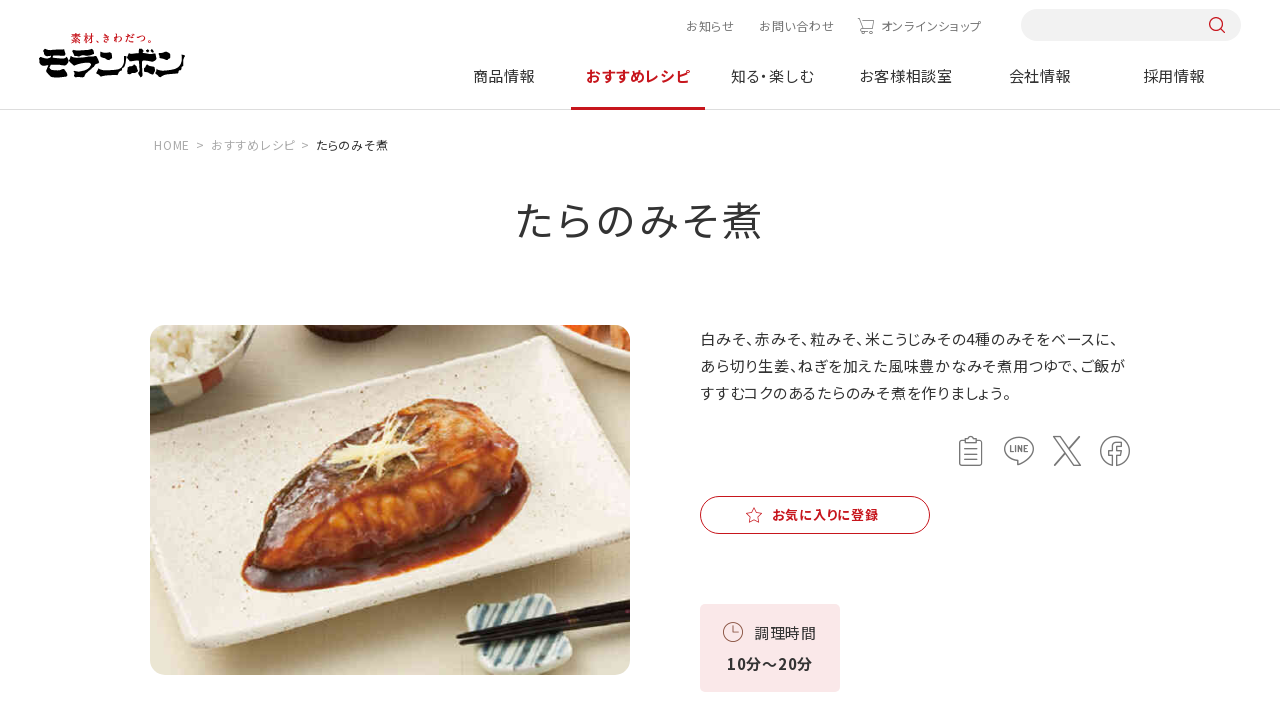

--- FILE ---
content_type: text/html; charset=UTF-8
request_url: https://www.moranbong.co.jp/recipe/detail/796.html
body_size: 9178
content:
<!DOCTYPE html>
<html lang="ja">
<head prefix="og: http://ogp.me/ns# fb: http://ogp.me/ns/fb# article: http://ogp.me/ns/article#">
<meta charset="UTF-8" />
<meta http-equiv="X-UA-COMPATIBLE" content="IE=edge" />
<meta name="viewport" content="width=device-width" />
<meta name="format-detection" content="telephone=no,address=no,email=no" />
<title>たらのみそ煮 | おすすめレシピ | モランボン</title>
<meta name="description" content="「たらのみそ煮」のレシピページです。白みそ、赤みそ、粒みそ、米こうじみその4種のみそをベースに、あら切り生姜、ねぎを加えた風味豊かなみそ煮用つゆで、ご飯がすすむコクのあるたらのみそ煮を作りましょう。" />
<meta name="keywords" content="モランボン,ジャン,焼肉,たれ,韓の食菜,レシピ,キャンペーン,会社情報,採用情報" />
<meta property="og:type" content="article" />
<meta property="og:title" content="たらのみそ煮 | おすすめレシピ | モランボン" />
<meta property="og:description" content="「たらのみそ煮」のレシピページです。白みそ、赤みそ、粒みそ、米こうじみその4種のみそをベースに、あら切り生姜、ねぎを加えた風味豊かなみそ煮用つゆで、ご飯がすすむコクのあるたらのみそ煮を作りましょう。" />
<meta property="og:image" content="https://www.moranbong.co.jp/recipe/images/796_ext_03_0_L.jpg" />
<meta property="og:url" content="https://www.moranbong.co.jp/recipe/detail/796.html" />
<meta property="og:site_name" content="モランボン" />
<meta name="twitter:card" content="summary_large_image" />
<meta name="twitter:url" content="https://www.moranbong.co.jp/recipe/detail/796.html" />
<meta name="twitter:title" content="たらのみそ煮 | おすすめレシピ | モランボン" />
<meta name="twitter:description" content="「たらのみそ煮」のレシピページです。白みそ、赤みそ、粒みそ、米こうじみその4種のみそをベースに、あら切り生姜、ねぎを加えた風味豊かなみそ煮用つゆで、ご飯がすすむコクのあるたらのみそ煮を作りましょう。" />
<meta name="twitter:image:src" content="https://www.moranbong.co.jp/recipe/images/796_ext_03_0_L.jpg" />
<link rel="canonical" href="https://www.moranbong.co.jp/recipe/detail/796.html">
<!-- Google Tag Manager -->
<script>(function(w,d,s,l,i){w[l]=w[l]||[];w[l].push({'gtm.start':
new Date().getTime(),event:'gtm.js'});var f=d.getElementsByTagName(s)[0],
j=d.createElement(s),dl=l!='dataLayer'?'&l='+l:'';j.async=true;j.src=
'https://www.googletagmanager.com/gtm.js?id='+i+dl;f.parentNode.insertBefore(j,f);
})(window,document,'script','dataLayer','GTM-5ZW3C6K');</script>
<!-- End Google Tag Manager -->
<link rel="shortcut icon" href="../../favicon_mrb.ico">
<link rel="apple-touch-icon" href="../../touch_logo.png">
<link rel="preconnect" href="https://fonts.googleapis.com">
<link rel="preconnect" href="https://fonts.gstatic.com" crossorigin>
<link rel="preload" href="https://fonts.googleapis.com/css2?family=Noto+Sans+JP:wght@400;700&family=Yellowtail&family=Zen+Old+Mincho:wght@400;700&display=swap" as="style">
<link rel="stylesheet" href="https://fonts.googleapis.com/css2?family=Noto+Sans+JP:wght@400;700&family=Yellowtail&family=Zen+Old+Mincho:wght@400;700&display=swap" media="print" onload="this.media='all'">
<link href="../../common/dist/css/common.css?023739" rel="stylesheet">
<link href="../../common/dist/css/recipe.css" rel="stylesheet">
</head>
<body id="recipe" class="">
<!-- Google Tag Manager (noscript) -->
<noscript><iframe src="https://www.googletagmanager.com/ns.html?id=GTM-5ZW3C6K"
height="0" width="0" style="display:none;visibility:hidden"></iframe></noscript>
<!-- End Google Tag Manager (noscript) -->
<style>
@media screen and (min-width: 751px) {
    #product header .catList {
        justify-content: start;
    }
    #product .catList>div:nth-of-type(1) {
        margin-left: 0;
    }
    #product .catList>div:nth-of-type(5) {
        margin-right: 0;
    }
}
.headerNav__main .mainList__cnt .cnt__main .productCnt__cat .catList>div:nth-last-of-type(-n+3) {
    margin-bottom: auto;
}
</style>


<header id="header">
<div class="header">
<div class="header__inner">
<h1 class="header__logo"><a href="/"><img src="/common/dist/img/logo.svg" alt="モランボン"></a></h1>
<nav class="headerNav">
<div class="headerNav__inner">
<div class="headerNav__sub">
<ul class="subList">
<li class="subList__item news"><a href="/news/">お知らせ</a></li>
<li class="subList__item"><a href="/consultation/#pagelink_inquiry">お問い合わせ</a></li>
<li class="subList__item onlineshop"><a href="https://www.moranbong-shop.com/" class="icon-cart" target="_blank">オンラインショップ</a></li>
</ul>
<div class="sub__search pc-only">
<form action="/search/" onsubmit="return siteSearchCheck(this,'/search/?blog_id=1&no_query=1');" name="search_form">
<input type="hidden" name="blog_id" value="1">
<input type="search" name="query" value="" />
<input type="submit">
</form>
</div>
</div>
<div class="headerNav__main">
<ul class="mainList">
<li class="mainList__item product">
<a href="/products/" class="mainList__button">商品情報</a>
<div class="mainList__cnt">
<div class="cnt__inner l-cnt-lg">
<div class="cnt__ttl pc-only">
<div class="ttl__inner">
<a href="/products/">
<p><span>Product</span>商品情報</p>
<p class="ttl__top">TOPへ</p>
</a>
</div>
<p class="new link--right"><a href="/products/new/"><span>新商品情報</span></a></p>
<ul class="ttl__brand">
<li>ブランドサイト</li>
<li class="link--right"><a href="/jang/">ジャン焼肉サイト</a></li>
<li class="link--right"><a href="/hanshoku/">おうち韓食サイト</a></li>
<li class="link--right"><a href="/tuqro/">手作り餃子サイト</a></li>
<li class="link--right"><a href="/nabe/">おいしい鍋サイト</a></li>
</ul>
</div>
<div class="cnt__main">
<div class="main__inner">
<div class="productCnt pc-only">
<div class="productCnt__wrap">
<div class="productCnt__cat">
<p>商品カテゴリーから探す</p>
<div class="catList pc-only">
<div>
<a href="/products/kimchi/">
<div><img src="/common/dist/img/img_kimchi.jpg?20240328" alt="キムチ"></div>
<p>キムチ</p>
</a>
</div>
<div>
<a href="/products/yakinikunotare/">
<div><img src="/common/dist/img/img_yakiniku.jpg?20240328" alt="焼肉のたれ"></div>
<p>焼肉のたれ</p>
</a>
</div>
<div>
<a href="/products/chinese/">
<div><img src="/common/dist/img/img_dough.jpg?20240328" alt="餃子の皮&ピザなど"></div>
<p>餃子の皮&ピザなど</p>
</a>
</div>
<div>
<a href="/products/nabesoup/">
<div><img src="/common/dist/img/img_soup.jpg?20240328" alt="鍋&スープ"></div>
<p>鍋&スープ</p>
</a>
</div>
<div>
<a href="/products/korean/">
<div><img src="/common/dist/img/img_korean-taste.jpg?20240328" alt="韓国料理テイスト"></div>
<p>韓国料理テイスト</p>
</a>
</div>
<div>
<a href="/products/japan/">
<div><img src="/common/dist/img/img_japanese-taste.jpg?20240328" alt="和風テイスト"></div>
<p>和風テイスト</p>
</a>
</div>
<div>
<a href="/products/western/">
<div><img src="/common/dist/img/img_western-style.jpg?20240328" alt="洋風テイスト"></div>
<p>洋風テイスト</p>
</a>
</div>
<div>
<a href="/products/asia/">
<div><img src="/common/dist/img/img_asian-taste.jpg?20240328" alt="中華&他アジアテイスト"></div>
<p>中華&<br>他アジアテイスト</p>
</a>
</div>
<div>
<a href="/products/frozenfood/">
<div><img src="/common/dist/img/img_frozenfood.jpg?20250210" alt="冷凍商品"></div>
<p>冷凍商品</p>
</a>
</div>
<div>
<a href="/products/businessuse/">
<div><img src="/common/dist/img/img_business.jpg?20240328" alt="業務用商品"></div>
<p>業務用商品</p>
</a>
</div>
</div>
</div>
<div>
<div class="productCnt__counter">
<p>売場から探す</p>
<ul class="counterList">
<li>
<a href="/products/search/index.html?limit=9999&blog_id=2&target=2&query=精肉売場向け">
<div><img src="/common/dist/img/product/bg_counter01.jpg?20240329" alt="精肉売場向け商品"></div>
<p>精肉売場向け商品</p>
</a>
</li>
<li>
<a href="/products/search/index.html?limit=9999&blog_id=2&target=2&query=青果売場向け">
<div><img src="/common/dist/img/product/bg_counter03.jpg?20240329" alt="青果売場向け商品"></div>
<p>青果売場向け商品</p>
</a>
</li>
<li>
<a href="/products/search/index.html?limit=9999&blog_id=2&target=2&query=水産売場向け">
<div><img src="/common/dist/img/product/bg_counter02.jpg?20240329" alt=水産売場向け商品"></div>
<p>水産売場向け商品</p>
</a>
</li>
<li>
<a href="/products/search/index.html?limit=9999&blog_id=2&target=2&query=日配売場向け">
<div><img src="/common/dist/img/product/bg_counter04.jpg?20240329" alt="日配売場向け商品"></div>
<p>日配売場向け商品</p>
</a>
</li>
</ul>
</div>
</div>
</div>
</div>
<div class="productCnt sp-only">
<ul class="cntList">
<li><a href="/products/">TOPへ</a></li>
<li><a href="/products/new/"><span>新商品情報</span><span>NEW</span></a></li>
<li><a href="/products/#pagelink_cateogry">商品カテゴリーから探す</a></li>
<li>
<p>売場から探す</p>
<ul class="productCnt__brand">
<li>
<a href="/products/search/index.html?limit=9999&blog_id=2&target=2&query=精肉売場向け">
<p>精肉売場向け商品</p>
</a>
</li>
<li>
<a href="/products/search/index.html?limit=9999&blog_id=2&target=2&query=青果売場向け">
<p>青果売場向け商品</p>
</a>
</li>
<li>
<a href="/products/search/index.html?limit=9999&blog_id=2&target=2&query=水産売場向け">
<p>水産売場向け商品</p>
</a>
</li>
<li>
<a href="/products/search/index.html?limit=9999&blog_id=2&target=2&query=日配売場向け">
<p>日配売場向け商品</p>
</a>
</li>
</ul>
</li>
<li><a href="/products/#pagelink_brand">商品ブランドから探す</a></li>
</ul>
</div>
</div>
</div>
</div>
</div>
</li>
<li class="mainList__item recipe">
<a href="/recipe/" class="mainList__button">おすすめレシピ</a>
<div class="mainList__cnt">
<div class="cnt__inner l-cnt-lg">
<div class="cnt__ttl pc-only">
<div class="ttl__inner">
<a href="/recipe/">
<p><span>Recipes</span>おすすめレシピ</p>
<p class="ttl__top">TOPへ</p>
</a>
</div>
<ul class="ttl__brand">
<li>ブランドサイト</li>
<li class="link--right"><a href="/jang/">ジャン焼肉サイト</a></li>
<li class="link--right"><a href="/hanshoku/">おうち韓食サイト</a></li>
<li class="link--right"><a href="/tuqro/">手作り餃子サイト</a></li>
<li class="link--right"><a href="/nabe/">おいしい鍋サイト</a></li>
</ul>
</div>
<div class="cnt__main">
<div class="main__inner">
<div class="recipeCnt pc-only">
<div class="recipeCnt__top">
<div class="recipeCnt__week">
<p>今週のおすすめ</p>
<div class="columnBox columnBox--01">
<div>
<a href="/recipe/detail/1952.html">
<div><img src="/recipe/images/1952_ext_03_0_L.jpg" alt="手間なく簡単に！絶品チャプチェ春巻"></div>
<p class="bold">手間なく簡単に！絶品チャプチェ春巻</p>
</a>
</div>
</div>
</div>
<div class="recipeCnt__ranking">
<p>1番人気のレシピ</p>
<div class="columnBox columnBox--01">
<div>
<a href="/recipe/detail/11304.html">
<div><img src="/recipe/images/20251017.jpg" alt="餃子の皮で作る包まない小籠包"></div>
<p class="bold">餃子の皮で作る包まない小籠包</p>
</a>
</div>
</div>
</div>
<div class="recipeCnt__movie">
<p>動画レシピ</p>
<div class="columnBox columnBox--01">
<div>
<a href="/recipe/movie/">
<div><img src="/common/dist/img/img_menu_recipe01.jpg" alt="動画レシピ"></div>
<p class="bold">動画レシピ一覧を見る</p>
</a>
</div>
</div>
</div>
</div>
<div class="recipeCnt__bottom">
<div class="button button--red"><a href="/recipe/favorite/"><span class="icon--left icon-favorite">お気に入りレシピを見る</span></a></div>
<div class="recipeCnt__special">
<p>特集レシピ</p>
<div class="columnBox columnBox--02">
<div>
<a href="/recipe/premium/1944.html">
<div><img src="/recipe/images/20251115SPR_main.png" alt="節分レシピ"></div>
<p class="bold">節分レシピ</p>
</a>
</div>
<div>
<a href="/recipe/premium/11418.html">
<div><img src="/recipe/images/20251223creamingM.png" alt="辛い鍋×追いブライト"></div>
<p class="bold">辛い鍋×追いブライト</p>
</a>
</div>
</div>
</div>
</div>
</div>
<div class="recipeCnt sp-only">
<ul class="cntList">
<li><a href="/recipe/">TOPへ</a></li>
<li>
<p>今週のおすすめ</p>
<div class="rowBox rowBox--flex rowBox--02">
<a href="/recipe/detail/1952.html">
<div><img src="/recipe/images/1952_ext_03_0_L.jpg" alt="手間なく簡単に！絶品チャプチェ春巻"></div>
<div>
<p class="bold">手間なく簡単に！絶品チャプチェ春巻</p>
</div>
</a>
</div>
</li>
<li><a href="/recipe/ranking/">人気レシピランキング一覧</a></li>
<li><a href="/recipe/movie/">動画レシピ一覧</a></li>
<li>
<p>特集レシピ</p>
<div class="columnBox columnBox--02 columnBox--sp02">
<div>
<a href="/recipe/premium/1944.html">
<div><img src="/recipe/images/20251115SPR_main.png" alt="節分レシピ"></div>
<div>
<p class="bold">節分レシピ</p>
</div>
</a>
</div>
<div>
<a href="/recipe/premium/11418.html">
<div><img src="/recipe/images/20251223creamingM.png" alt="辛い鍋×追いブライト"></div>
<div>
<p class="bold">辛い鍋×追いブライト</p>
</div>
</a>
</div>
</div>
</li>
<li><div class="button button--red"><a href="/recipe/favorite/"><span class="icon--left icon-favorite">お気に入りレシピを見る</span></a></div></li>
</ul>
</div>
</div>
</div>
</div>
</div>
</li>
<li class="mainList__item knowenjoy">
<a href="/knowenjoy/" class="mainList__button">知る・楽しむ</a>
<div class="mainList__cnt">
<div class="cnt__inner l-cnt-lg">
<div class="cnt__ttl pc-only">
<div class="ttl__inner">
<a href="/knowenjoy/">
<p><span>Information</span>知る・楽しむ</p>
<p class="ttl__top">TOPへ</p>
</a>
</div>
</div>
<div class="cnt__main">
<div class="main__inner">
<div class="knowenjoyCnt pc-only">
<ul class="knowenjoyCnt__list">
<li>
<a href="/knowenjoy/campaign/">
<div><img src="/common/dist/img/img_menu_knowenjoy01.jpg?20230328" alt="キャンペーン情報"></div>
<p>キャンペーン情報</p>
</a>
</li>
<li>
<a href="/knowenjoy/movie/">
<div><img src="/common/dist/img/img_menu_knowenjoy02.jpg?20230328" alt="CM情報館"></div>
<p>CM情報館</p>
</a>
</li>
<li>
<a href="/knowenjoy/event/">
<div><img src="/common/dist/img/img_menu_knowenjoy03.jpg?20230328" alt="イベント"></div>
<p>イベント</p>
</a>
</li>
</ul>
</div>
<div class="knowenjoyCnt sp-only">
<ul class="cntList">
<li><a href="/knowenjoy/">TOPへ</a></li>
<li><a href="/knowenjoy/campaign/">キャンペーン情報</a></li>
<li><a href="/knowenjoy/movie/">CM情報館</a></li>
<li><a href="/knowenjoy/event/">イベント</a></li>
</ul>
</div>
</div>
</div>
</div>
</div>
</li>
<li class="mainList__item consultation"><a href="/consultation/">お客様相談室</a></li>
<li class="mainList__item company"><a href="/company/">会社情報</a></li>
<li class="mainList__item recruit"><a href="/recruit/">採用情報</a></li>
<li class="mainlist__item brand sp-only">
<a href="" class="mainList__button">ブランドサイト</a>
<div class="mainList__cnt">
<div class="cnt__inner l-cnt-lg">
<div class="cnt__main">
<div class="main__inner">
<ul class="cntList brandCnt">
<li><a href="/jang/">ジャン焼肉サイト</a></li>
<li><a href="/hanshoku/">おうち韓食サイト</a></li>
<li><a href="/tuqro/">手作り餃子サイト</a></li>
<li><a href="/nabe/">おいしい鍋サイト</a></li>
</ul>
</div>
</div>
</div>
</div>
</li>
</ul>
<div class="mainList__bg"></div>
</div>
</div>
</nav>
<div class="headerNav__front sp-only">
<button class="headerNav__search icon-search"></button>
<button class="headerNav__button"><span></span></button>
</div>
<div class="search__box">
<form action="/search/" onsubmit="return siteSearchCheck(this,'/search/?blog_id=1&no_query=1');" name="search_form">
<input type="hidden" name="blog_id" value="1">
<input type="search" name="query" value="" />
<input type="submit">
</form>
</div>
</div>
</div>
</header>
<div class="overlay"></div>
<main class="lower detail" id="js-recipeID" data-recipenum="8242">
<script type="application/ld+json">
{
"@context": "http://schema.org",
"@type": "BreadcrumbList",
"itemListElement": [
{
"@type": "ListItem",
"position": 1,
"item": {
"@id": "https://www.moranbong.co.jp/",
"name": "モランボン｜素材、きわだつ"
}
},
{
"@type": "ListItem",
"position": 2,
"item": {
"@id": "https://www.moranbong.co.jp/recipe/",
"name": "おすすめレシピ"
}
},
{
"@type": "ListItem",
"position": 3,
"item": {
"@id": "https://www.moranbong.co.jp/recipe/detail/796.html",
"name": "たらのみそ煮"
}
}
]
}
</script>
<div class="breadcrumb">
<ul itemscope itemtype="http://schema.org/BreadcrumbList" class="breadcrumbList">
<li itemprop="itemListElement" itemscope itemtype="http://schema.org/ListItem"><a itemprop="item" href="../../index.html"><span itemprop="name">HOME</span></a><meta itemprop="position" content="1" /></li>
<li itemprop="itemListElement" itemscope itemtype="http://schema.org/ListItem"><a itemprop="item" href="../index.html"><span itemprop="name">おすすめレシピ</span></a><meta itemprop="position" content="2" /></li>
<li itemprop="itemListElement" itemscope itemtype="http://schema.org/ListItem"><span itemprop="name">たらのみそ煮</span><meta itemprop="position" content="3" /></li>
</ul>
</div>
<div class="recipe__cnt">
<h1>たらのみそ煮</h1>
<section class="intro l-cnt">
<div class="intro__img"><img id="subject_img" src="../images/796_ext_03_0_L.jpg?20241024" alt="たらのみそ煮"></div>
<div class="intro__info">
<p class="intro__txt">白みそ、赤みそ、粒みそ、米こうじみその4種のみそをベースに、あら切り生姜、ねぎを加えた風味豊かなみそ煮用つゆで、ご飯がすすむコクのあるたらのみそ煮を作りましょう。</p>
<div class="intro__share">
<!--<div class="share__print"><button onclick="window.print();" type="submit" class="icon-print"><span>プリントする</span></button></div>-->
<ul id="sns_wrap" class="shareList">
<li><a class="clipBord icon-clipboard" data-text="たらのみそ煮。白みそ、赤みそ、粒みそ、米こうじみその4種のみそをベースに、あら切り生姜、ねぎを加えた風味豊かなみそ煮用つゆで、ご飯がすすむコクのあるたらのみそ煮を作りましょう。" data-url="https://www.moranbong.co.jp/recipe/detail/796.html"></a></li>
<li><a class="share icon-line" href="http://line.me/R/msg/text/?https://www.moranbong.co.jp/recipe/detail/796.html%0aたらのみそ煮%0a白みそ、赤みそ、粒みそ、米こうじみその4種のみそをベースに、あら切り生姜、ねぎを..." target="_blank" rel="nofollow noopener"></a></li>
<li><a class="share icon-x" href="https://twitter.com/share?url=https://www.moranbong.co.jp/recipe/detail/796.html&text=たらのみそ煮%0a白みそ、赤みそ、粒みそ、米こうじみその4種のみそをベースに、あら切り生姜、ねぎを..." rel="nofollow noopener" target="_blank"></a></li>
<li><a class="share icon-facebook" href="http://www.facebook.com/share.php?u=https://www.moranbong.co.jp/recipe/detail/796.html&t=たらのみそ煮%0a白みそ、赤みそ、粒みそ、米こうじみその4種のみそをベースに、あら切り生姜、ねぎを..." rel="nofollow noopener" target="_blank"></a></li>
</ul>
</div>
<div id="js-favorite" class="button button--mini button--red favoButton" ><a href="javascript:void(0);"><span class="icon--left icon-favorite">お気に入りに登録</span></a></div>
<ul class="tagList">
</ul>
<ul class="introList">
<li class="introList__item time">
<p class="introList__ttl icon-cookingtime">調理時間</p>
<p class="introList__txt">10分～20分</p>
</li>
</ul>
</div>
</section>
<section class="check l-cnt">
<div class="check__inner">
<div class="check__ttl pc-only">
<p class="ttl__sub icon-play_hover"><span>Check!</span></p>
<p class="ttl__main">このレシピに<br>使っています！</p>
</div>
<div class="frameList">
<div class="check__ttl sp-only">
<p class="ttl__sub icon-play_hover"><span>Check!</span></p>
<p class="ttl__main">このレシピに<br>使っています！</p>
</div>
<div>
<a href="../../products/detail/457.html">
<div><img src="../../products/images/457_thum.png?20241024" alt="みそ煮用つゆ"></div>
<p>みそ煮用つゆ</p>
</a>
</div>
</div>
</div>
</section>
<section class="make l-cnt">
<div class="make__material">
<p class="make__ttl icon-ingredients">材料：3～4人前</p>
<ul class="lineList lineList--01">
<li class="">
<p>たら（切り身）</p>
<p>3～4切れ<br>（300～400g）</p>
</li>
<li class="red">
<p>海鮮和菜<br>みそ煮用つゆ</p>
<p>1パック</p>
</li>
</ul>
<p><strong>つけ合わせも一緒に！</strong><br>
お好みの素材（約150g）と一緒に煮ると、つけ合わせが同時に作れます。<br>
・ごぼう（細切り）<br>
・こんにゃく（ねじるまたはちぎる）<br>
・ねぎ（ぶつ切り）</p>
</div>
<div class="make__howto">
<p class="make__ttl icon-howtocook">作り方</p>
<ul class="howtoList">
<li class="howtoList__item">
<p class="howtoList__ttl"><span>1</span></p>
<p class="howtoList__txt">フライパンまたは鍋に<strong>「海鮮和菜 みそ煮用つゆ」</strong>をよく振ってから入れ、煮立たせます。
<br><strong><font color="#cc0000">＜強火＞</font></strong></p>
</li>
<li class="howtoList__item">
<p class="howtoList__ttl"><span>2</span></p>
<p class="howtoList__txt">皮を上にして切り身魚を並べ、アルミホイルで落としぶたをして約10分煮込みます。
<br><strong><font color="#ff6666">＜中火＞</font></strong></p>
</li>
<li class="howtoList__item">
<p class="howtoList__ttl"><span>3</span></p>
<p class="howtoList__txt">落としぶたをとり、お好みの加減まで煮つめてできあがり。
<br><strong><font color="#ff6666">＜中火＞</font></strong></p>
</li>
</ul>
<p class="howto__note">※調理時につゆがはねることがありますので、ご注意ください。<br>※調理時間は目安です。魚の大きさによって異なりますので調節してください。<br>※魚の骨にはご注意ください。</p>
</div>
</section>
<section class="comment l-cnt">
<div class="frameBox frameBox--point">
<div>
<h4>煮魚のコツ</h4>
<p><strong>①煮汁が煮立ってから魚を入れる→<span style="color: #33cccc;">魚の臭みが消えます。</span><br />②落としぶたをする→<b><span> </span></b><span style="color: #33cccc;"><span color="00999c">味が全体にいきわたり、煮くずれが防げます。</span></span><br />③やや強めの火で短時間で煮る→<span style="color: #33cccc;"><span color="00999c">表面が素早く固まるので、旨みを逃しません。</span></span></strong></p>
</div>
</div>
</section>
<section class="keyword l-cnt">
<div class="keyword__box">
<p class="keyword__ttl">このレシピのキーワード</p>
<ul class="tagList">
<li><a href="../tagsearch/index.html?tags=1032_たら">たら</a></li>
<li><a href="../tagsearch/index.html?tags=1036_白身魚">白身魚</a></li>
<li><a href="../tagsearch/index.html?tags=2195_みそ煮">みそ煮</a></li>
<li><a href="../tagsearch/index.html?tags=4102_主菜">主菜</a></li>
<li><a href="../tagsearch/index.html?tags=4114_和風">和風</a></li>
<li><a href="../tagsearch/index.html?tags=6104_煮る・ゆでる">煮る・ゆでる</a></li>
</ul>
</div>
</section>
<section class="same l-cnt">
<h2>同じ商品を使ったレシピ</h2>
<div class="columnBox columnBox--03 columnBox--sp02">
<div>
<a href="795.html">
<div><img src="../images/20250215r_14.jpg?20241024" alt="さばのみそ煮" /></div>
<p class="recipe__txt bold">さばのみそ煮</p>
</a>
</div>
<div>
<a href="1942.html">
<div><img src="../images/1942_ext_03_0_L.jpg?20241024" alt="ぶりのみそ煮" /></div>
<p class="recipe__txt bold">ぶりのみそ煮</p>
</a>
</div>
<div>
<a href="1179.html">
<div><img src="../images/1179_ext_03_0_L.jpg?20241024" alt="さんまのみそ煮" /></div>
<p class="recipe__txt bold">さんまのみそ煮</p>
</a>
</div>
</div>
<div class="button center button--red"><a href="../search/index.html?flag=2&blog_id=3&target=3&item=みそ煮用つゆ&query=ID6534">一覧ページへ</a></div>
</section>
<div id="history_none_border"></div>
<section id="contentHistory_wrap" class="history l-sec">
<h2>最近見たレシピ</h2>
<div class="history__inner l-cnt">
<div id="js-contentHistory" class="columnBox columnBox--04 columnBox--sp02"></div>
<div class="button right button--mini button--red"><a href="../favorite/index.html"><span class="icon--left icon-favorite">お気に入りレシピを見る</span></a></div>
</div>
</section>
<section class="search l-cnt l-sec">
    <h2>レシピ検索</h2>
    <div class="searchBox">
      <div class="searchBox__form">
        <p class="searchBox__ttl pc-only">レシピ検索</p>
        <form action="/recipe/search/index.html" onsubmit="return siteSearchCheck(this,'/recipe/search/?flag=3&no_query=1&blog_id=3&target=3');" name="search_form">
<input type="search" name="query" value="" placeholder="レシピ名を入力してください" id="js-InputText">
<input type="hidden" name="flag" value="3">
<!--<input type="hidden" name="limit" value="9999">-->
<input type="hidden" name="blog_id" value="3">
<input type="hidden" name="target" value="3"> 
<div class="searchBox__button icon-search"><input type="submit" value="検索"></div>
</form>


      </div>
      <!--<div class="searchBox__keyword">
        <p class="keyword__ttl">おすすめキーワード</p>
        <ul class="tagList">
          <li><a href="/recipe/search/index.html?flag=3&blog_id=3&target=3&query=餃子">餃子</a></li>
          <li><a href="/recipe/search/index.html?flag=3&blog_id=3&target=3&query=焼肉">焼肉</a></li>
          <li><a href="/recipe/search/index.html?flag=3&blog_id=3&target=3&query=菜の花">菜の花</a></li>
        </ul>
      </div>-->
    </div>
<div class="searchList">
  <div class="searchList__cnt searchList__main">
    <p class="searchList__ttl"><a href="" class="icon-search_ingredients">メイン食材で探す</a></p>
    <div class="mainList__wrap">
      <div class="mainList">
        <p class="mainList__ttl icon-search_meat">肉類</p>
        <div class="mainList__tag">
          <ul class="tagList">
            <li><a href="/recipe/tagsearch/index.html?tags=1001_牛焼肉用">牛焼肉用</a></li>
            <li><a href="/recipe/tagsearch/index.html?tags=1002_牛ステーキ用">牛ステーキ用</a></li>
            <li><a href="/recipe/tagsearch/index.html?tags=1004_牛薄切り肉">牛薄切り肉</a></li>
            <li><a href="/recipe/tagsearch/index.html?tags=1003_牛ブロック肉">牛ブロック肉</a></li>
            <li><a href="/recipe/tagsearch/index.html?tags=1007_豚薄切り肉">豚薄切り肉</a></li>
            <li><a href="/recipe/tagsearch/index.html?tags=1009_豚ロース肉">豚ロース肉</a></li>
            <li><a href="/recipe/tagsearch/index.html?tags=1006_豚ブロック肉">豚ブロック肉</a></li>
            <li><a href="/recipe/tagsearch/index.html?tags=1008_豚こま肉">豚こま肉</a></li>
            <li><a href="/recipe/tagsearch/index.html?tags=1012_鶏もも肉">鶏もも肉</a></li>
            <li><a href="/recipe/tagsearch/index.html?tags=1013_鶏むね肉">鶏むね肉</a></li>
            <li><a href="/recipe/tagsearch/index.html?tags=1014_鶏ささみ">鶏ささみ</a></li>
            <li><a href="/recipe/tagsearch/index.html?tags=1016_鶏手羽">鶏手羽</a></li>
            <li><a href="/recipe/tagsearch/index.html?tags=1017_ひき肉">ひき肉</a></li>
            <li><a href="/recipe/tagsearch/index.html?tags=1022_もつ・ホルモン">もつ・ホルモン</a></li>
            <li><a href="/recipe/tagsearch/index.html?tags=1024_ベーコン">ベーコン</a></li>
            <li><a href="/recipe/tagsearch/index.html?tags=1025_ソーセージ">ソーセージ</a></li>
            <li><a href="/recipe/tagsearch/index.html?tags=1027_サラダチキン">サラダチキン</a></li>
            <li><a href="/recipe/tagsearch/index.html?tags=1019_つみれ">つみれ</a></li>
          </ul>
        </div>
      </div>
      <div class="mainList">
        <p class="mainList__ttl icon-search_fish">魚介類</p>
        <div class="mainList__tag">
          <ul class="tagList">
            <li><a href="/recipe/tagsearch/index.html?tags=1035_まぐろ">まぐろ</a></li>
            <li><a href="/recipe/tagsearch/index.html?tags=1027_鮭・サーモン">鮭・サーモン</a></li>
            <li><a href="/recipe/tagsearch/index.html?tags=1028_さば">さば</a></li>
            <li><a href="/recipe/tagsearch/index.html?tags=1031_鯛">鯛</a></li>
            <li><a href="/recipe/tagsearch/index.html?tags=1036_白身魚">白身魚</a></li>
            <li><a href="/recipe/tagsearch/index.html?tags=1033_ぶり">ぶり</a></li>
            <li><a href="/recipe/tagsearch/index.html?tags=1034_かじき">かじき</a></li>
            <li><a href="/recipe/tagsearch/index.html?tags=1032_たら">たら</a></li>
            <li><a href="/recipe/tagsearch/index.html?tags=1040_いか">いか</a></li>
            <li><a href="/recipe/tagsearch/index.html?tags=1046_かに">かに</a></li>
            <li><a href="/recipe/tagsearch/index.html?tags=1045_えび">えび</a></li>
            <li><a href="/recipe/tagsearch/index.html?tags=1043_かき">かき</a></li>
            <li><a href="/recipe/tagsearch/index.html?tags=1044_ホタテ貝">ホタテ貝</a></li>
            <li><a href="/recipe/tagsearch/index.html?tags=1049_シーフードミックス">シーフードミックス</a></li>
            <li><a href="/recipe/tagsearch/index.html?tags=1047_海草類">海草類</a></li>
            <li><a href="/recipe/tagsearch/index.html?tags=1048_たらこ・明太子">たらこ・明太子</a></li>
          </ul>
        </div>
      </div>
      <div class="mainList">
        <p class="mainList__ttl icon-search_vegetable">野菜・きのこ類</p>
        <div class="mainList__tag">
          <ul class="tagList">
            <li><a href="/recipe/tagsearch/index.html?tags=1070_トマト">トマト</a></li>
            <li><a href="/recipe/tagsearch/index.html?tags=1078_ブロッコリー">ブロッコリー</a></li>
            <li><a href="/recipe/tagsearch/index.html?tags=1077_ピーマン・パプリカ">ピーマン・パプリカ</a></li>
            <li><a href="/recipe/tagsearch/index.html?tags=1068_豆苗">豆苗</a></li>
            <li><a href="/recipe/tagsearch/index.html?tags=1054_キャベツ">キャベツ</a></li>
            <li><a href="/recipe/tagsearch/index.html?tags=1076_白菜">白菜</a></li>
            <li><a href="/recipe/tagsearch/index.html?tags=1079_ほうれん草">ほうれん草</a></li>
            <li><a href="/recipe/tagsearch/index.html?tags=1074_長ねぎ">長ねぎ</a></li>
            <li><a href="/recipe/tagsearch/index.html?tags=1065_玉ねぎ">玉ねぎ</a></li>
            <li><a href="/recipe/tagsearch/index.html?tags=1059_さつまいも">さつまいも</a></li>
            <li><a href="/recipe/tagsearch/index.html?tags=1066_大根">大根</a></li>
            <li><a href="/recipe/tagsearch/index.html?tags=1073_人参">人参</a></li>
            <li><a href="/recipe/tagsearch/index.html?tags=1086_れんこん">れんこん</a></li>
            <li><a href="/recipe/tagsearch/index.html?tags=1091_長芋">長芋</a></li>
            <li><a href="/recipe/tagsearch/index.html?tags=1057_ごぼう">ごぼう</a></li>
            <li><a href="/recipe/tagsearch/index.html?tags=1092_しめじ">しめじ</a></li>
            <li><a href="/recipe/tagsearch/index.html?tags=1080_まいたけ">まいたけ</a></li>
            <li><a href="/recipe/tagsearch/index.html?tags=1061_しいたけ">しいたけ</a></li>
            <li><a href="/recipe/tagsearch/index.html?tags=1050_えのき茸">えのき茸</a></li>
            <li><a href="/recipe/tagsearch/index.html?tags=1051_エリンギ">エリンギ</a></li>
            <li><a href="/recipe/tagsearch/index.html?tags=1083_もやし">もやし</a></li>
            <li><a href="/recipe/tagsearch/index.html?tags=1100_カット野菜">カット野菜</a></li>
          </ul>
        </div>
      </div>
      <div class="mainList">
        <p class="mainList__ttl icon-search_rice">ごはん・麺・パスタ類</p>
        <div class="mainList__tag">
          <ul class="tagList">
            <li><a href="/recipe/tagsearch/index.html?tags=1311_うどん">うどん</a></li>
            <li><a href="/recipe/tagsearch/index.html?tags=1315_そば">そば</a></li>
            <li><a href="/recipe/tagsearch/index.html?tags=1316_中華麺">中華麺</a></li>
            <li><a href="/recipe/tagsearch/index.html?tags=1313_パスタ">パスタ</a></li>
            <li><a href="/recipe/tagsearch/index.html?tags=1313_マカロニ">マカロニ</a></li>
            <li><a href="/recipe/tagsearch/index.html?tags=1314_パン">パン</a></li>
            <li><a href="/recipe/tagsearch/index.html?tags=1325_餅（トック）">餅（トック）</a></li>
          </ul>
        </div>
      </div>
      <div class="mainList">
        <p class="mainList__ttl icon-search_others">その他</p>
        <div class="mainList__tag">
          <ul class="tagList">
            <li><a href="/recipe/tagsearch/index.html?tags=1304_卵">卵</a></li>
            <li><a href="/recipe/tagsearch/index.html?tags=1306_豆腐">豆腐</a></li>
            <li><a href="/recipe/tagsearch/index.html?tags=1307_納豆">納豆</a></li>
            <li><a href="/recipe/tagsearch/index.html?tags=1305_チーズ">チーズ</a></li>
            <li><a href="/recipe/tagsearch/index.html?tags=1318_マヨネーズ">マヨネーズ</a></li>
            <li><a href="/recipe/tagsearch/index.html?tags=1301_油揚げ・厚揚げ">油揚げ・厚揚げ</a></li>
            <li><a href="/recipe/tagsearch/index.html?tags=1303_こんにゃく">こんにゃく</a></li>
            <li><a href="/recipe/tagsearch/index.html?tags=1320_酢">酢</a></li>
          </ul>
        </div>
      </div>
    </div>
  </div>
  <div class="searchList__wrap">
    <div class="searchList__cnt">
      <p class="searchList__ttl"><a href="" class="icon-search_genre">ジャンルで探す</a></p>
      <div class="tagList__wrap">
        <ul class="tagList">
          <li><a href="/recipe/tagsearch/index.html?tags=4114_和風">和風</a></li>
          <li><a href="/recipe/tagsearch/index.html?tags=4115_韓国風">韓国風</a></li>
          <li><a href="/recipe/tagsearch/index.html?tags=4116_洋風">洋風</a></li>
          <li><a href="/recipe/tagsearch/index.html?tags=4117_中華風">中華風</a></li>
          <li><a href="/recipe/tagsearch/index.html?tags=4118_アジア風">アジア風</a></li>
          <li><a href="/recipe/tagsearch/index.html?tags=4119_エスニック風">エスニック風</a></li>
          <li><a href="/recipe/tagsearch/index.html?tags=4106_焼肉">焼肉</a></li>
          <li><a href="/recipe/tagsearch/index.html?tags=4103_副菜">副菜</a></li>
          <li><a href="/recipe/tagsearch/index.html?tags=4112_デザート・おやつ">デザート・おやつ</a></li>
        </ul>
      </div>
    </div>
    <div class="searchList__cnt">
      <p class="searchList__ttl"><a href="" class="icon-search_type">種類で探す</a></p>
      <div class="tagList__wrap">
        <ul class="tagList">
          <li><a href="/recipe/tagsearch/index.html?tags=2142_ステーキ">ステーキ</a></li>
          <li><a href="/recipe/tagsearch/index.html?tags=2144_ローストビーフ">ローストビーフ</a></li>
          <li><a href="/recipe/tagsearch/index.html?tags=2146_スペアリブ">スペアリブ</a></li>
          <li><a href="/recipe/tagsearch/index.html?tags=2160_生姜焼">生姜焼</a></li>
          <li><a href="/recipe/tagsearch/index.html?tags=2154_から揚げ">から揚げ</a></li>
          <li><a href="/recipe/tagsearch/index.html?tags=2151_煮込みハンバーグ">煮込みハンバーグ</a></li>
          <li><a href="/recipe/tagsearch/index.html?tags=2157_煮豚">煮豚</a></li>
          <li><a href="/recipe/tagsearch/index.html?tags=2198_エビチリ">エビチリ</a></li>
          <li><a href="/recipe/tagsearch/index.html?tags=2112_チャプチェ">チャプチェ</a></li>
          <li><a href="/recipe/tagsearch/index.html?tags=2114_プルコギ">プルコギ</a></li>
          <li><a href="/recipe/tagsearch/index.html?tags=2116_チヂミ">チヂミ</a></li>
          <li><a href="/recipe/tagsearch/index.html?tags=2117_ビビンバ">ビビンバ</a></li>
          <li><a href="/recipe/tagsearch/index.html?tags=2127_トッポギ">トッポギ</a></li>
          <li><a href="/recipe/tagsearch/index.html?tags=2101_スンドゥブチゲ">スンドゥブチゲ</a></li>
        </ul>
      </div>
    </div>
    <div class="searchList__cnt">
      <p class="searchList__ttl"><a href="" class="icon-search_howtocook">調理方法で探す</a></p>
      <div class="tagList__wrap">
        <ul class="tagList">
          <li><a href="/recipe/tagsearch/index.html?tags=6101_焼く">焼く</a></li>
          <li><a href="/recipe/tagsearch/index.html?tags=6102_炒める">炒める</a></li>
          <li><a href="/recipe/tagsearch/index.html?tags=6103_揚げる">揚げる</a></li>
          <li><a href="/recipe/tagsearch/index.html?tags=6104_煮る・ゆでる">煮る・ゆでる</a></li>
          <li><a href="/recipe/tagsearch/index.html?tags=6106_和える・漬ける">和える・漬ける</a></li>
          <li><a href="/recipe/tagsearch/index.html?tags=6110_ホットプレート">ホットプレート</a></li>
          <li><a href="/recipe/tagsearch/index.html?tags=6112_包丁いらず">包丁いらず</a></li>
        </ul>
      </div>
    </div>
    <div class="searchList__cnt">
      <p class="searchList__ttl"><a href="" class="icon-search_scene">シーンで探す</a></p>
      <div class="tagList__wrap">
        <ul class="tagList">
          <li><a href="/recipe/tagsearch/index.html?tags=5102_節分">節分</a></li>
          <li><a href="/recipe/tagsearch/index.html?tags=5103_バレンタイン">バレンタイン</a></li>
          <li><a href="/recipe/tagsearch/index.html?tags=9102_パーティー">パーティー</a></li>
          <li><a href="/recipe/tagsearch/index.html?tags=9123_おうち居酒屋">おうち居酒屋</a></li>
          <li><a href="/recipe/tagsearch/index.html?tags=9119_女子会">女子会</a></li>
          <li><a href="/recipe/tagsearch/index.html?tags=9101_こどもが喜ぶ">こどもが喜ぶ</a></li>
          <li><a href="/recipe/tagsearch/index.html?tags=9124_ワンパン">ワンパン</a></li>
          <li><a href="/recipe/tagsearch/index.html?tags=9103_ごちそう">ごちそう</a></li>
        </ul>
      </div>
    </div>
  </div>
</div>
</section>
</div>
</main>
<a href="#" id="pagetop"></a>  
<footer id="footer" class="footer">
<div class="footer__inner">
<a href="../../index.html" class="footer__logo"><img src="../../common/dist/img/logo.svg" alt="モランボン"></a>
<div class="footer__cnt">
<div class="footer__smap">
<div class="smap__wrap">
<div class="smap__cnt">
<p class="smap__ttl smap__ttl--sp"><a href="../../products/index.html">商品情報</a></p>
<ul class="smapList">
<li class="smapList__item"><a href="../../products/new/index.html">新商品情報</a></li>
<li class="smapList__item"><a href="../../products/index.html#pagelink_cateogry">商品カテゴリから探す</a></li>
<li class="smapList__item"><a href="../../products/index.html#pagelink_salefloor">売り場から探す</a></li>
<li class="smapList__item"><a href="../../products/index.html#pagelink_brand">商品ブランドから探す</a></li>
</ul>
</div>
<div class="smap__cnt">
<p class="smap__ttl smap__ttl--sp"><a href="../index.html">おすすめレシピ</a></p>
<ul class="smapList">
<li class="smapList__item"><a href="../index.html">今週のおすすめレシピ</a></li>
<li class="smapList__item"><a href="../ranking/index.html">人気レシピランキング一覧</a></li>
<li class="smapList__item"><a href="../movie/index.html">動画レシピ一覧</a></li>
<li class="smapList__item"><a href="../index.html#pagelink_feature">特集レシピ</a></li>
</ul>
</div>
<div class="smap__cnt">
<p class="smap__ttl smap__ttl--sp"><a href="../../knowenjoy/index.html">知る・楽しむ</a></p>
<ul class="smapList">
<li class="smapList__item"><a href="../../knowenjoy/campaign/index.html">キャンペーン</a></li>
<li class="smapList__item"><a href="../../knowenjoy/movie/index.html">CM情報館</a></li>
<li class="smapList__item"><a href="../../knowenjoy/event/index.html">イベント</a></li>
</ul>
</div>
<div class="smap__cnt">
<p class="smap__ttl smap__ttl--sp"><a href="../../consultation/index.html">お客様相談室</a></p>
<ul class="smapList">
<li class="smapList__item"><a href="../../consultation/faq-products/all/index.html">商品についてのご質問</a></li>
<li class="smapList__item"><a href="../../consultation/discontinued/index.html">終売商品のお知らせ</a></li>
<li class="smapList__item"><a href="../../consultation/index.html#mail">メールでのお問い合わせ</a></li>
</ul>
</div>
<div class="smap__cnt">
<p class="smap__ttl"><a href="../../company/index.html">会社情報</a></p>
<p class="smap__ttl"><a href="../../recruit/index.html">採用情報</a></p>
</div>
</div>
<div class="smap__cnt">
<p class="smap__ttl"><a href="../../jang/index.html">ジャン焼肉サイト</a></p>
<p class="smap__ttl"><a href="../../hanshoku/index.html">おうち韓食サイト</a></p>
<p class="smap__ttl"><a href="../../tuqro/index.html">手作り餃子サイト</a></p>
<p class="smap__ttl"><a href="../../nabe/index.html">おいしい鍋サイト</a></p>
</div>
</div>
<div class="footer__other">
<ul class="footer__sns">
<li><a href="https://www.instagram.com/moranbong_official/?hl=ja" class="icon-instagram" target="_blank"></a></li>
<li><a href="https://x.com/moranbong1979?hp" class="icon-x" target="_blank"></a></li>
<li><a href="https://www.youtube.com/@moranbong1979" class="icon-youtube" target="_blank"></a></li>
</ul>
<div>
<ul class="footer__sub">
<li><a href="../../news/index.html">お知らせ</a></li>
<li><a href="../../consultation/index.html#pagelink_inquiry">お問い合わせ</a></li>
<li><a href="https://www.moranbong-shop.com/" class="icon-cart" target="_blank">オンラインショップ</a></li>
</ul>
<div class="footer__search">
<form action="../../search/index.html" onsubmit="return siteSearchCheck(this,'/search/?blog_id=1&no_query=1');" name="search_form">
<input type="hidden" name="blog_id" value="1">
<input type="search" name="query" value="" />
<input type="submit">
</form>
</div>
</div>
</div>
</div>
<div class="footer__bottom">
<div class="bottom__inner">
<p class="bottom__copyright">Copyright&copy;2002-2025 モランボン株式会社 all rights reserved.</p>
<ul class="bottom__link">
<li><a href="../../copyright/index.html">サイトポリシー</a></li>
<li><a href="../../privacypolicy/index.html">プライバシーポリシー</a></li>
<li><a href="../../sns-policy/index.html">ソーシャルメディアポリシー</a></li>
<li><a href="../../sitemap/index.html">サイトマップ</a></li>
</ul>
</div>
</div>
</div>
</footer>
<script src="https://ajax.googleapis.com/ajax/libs/jquery/3.6.0/jquery.min.js"></script>
<script src="../../common/dist/js/script.js?023739"></script>
<script src="../../common/dist/js/detail.js"></script>
<script src="../../common/dist/js/recipeRecomend.js"></script>
</body>
</html>